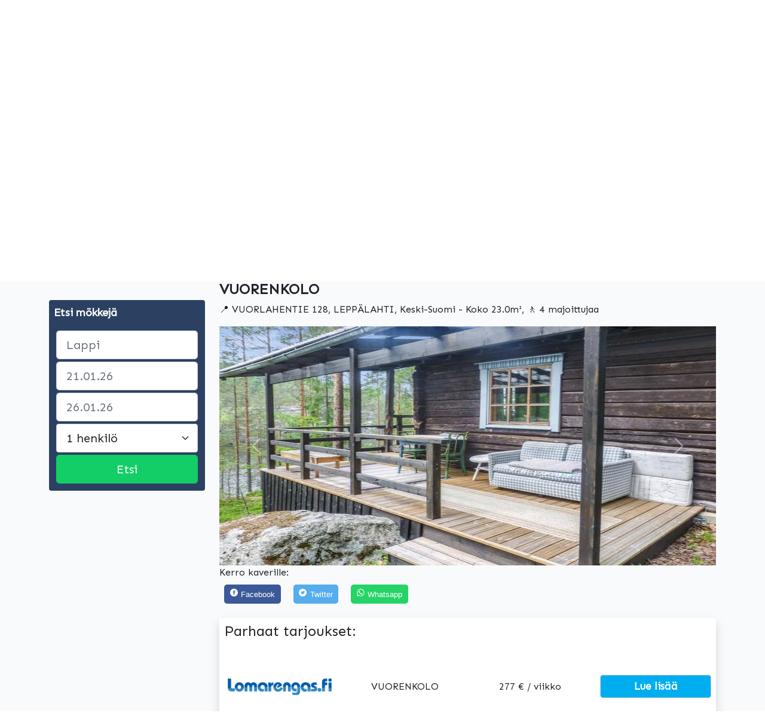

--- FILE ---
content_type: text/html; charset=UTF-8
request_url: https://xn--mkkikartta-ecb.fi/mokki/7065
body_size: 7078
content:
<!doctype html>

<html lang="fi">
<head>
  <meta charset="utf-8">
  <meta name="viewport" content="width=device-width, initial-scale=1.0">

  <title>Mökki: VUORENKOLO, LEPPÄLAHTI | Varaa tästä | Mökkikartta</title>
  <meta name="description" content="Vuokramökki VUORENKOLO paikkakunnalla LEPPÄLAHTI. Katso hinta ja varaa nyt!">
  <meta property="og:type" content="website">

  <link rel="icon" href="/favicon.ico">
  <link rel="icon" href="/favicon.svg" type="image/svg+xml">
  <link rel="apple-touch-icon" href="/apple-touch-icon.png">

  <link rel="stylesheet" href="../app.css">
  <link href="https://cdn.jsdelivr.net/npm/bootstrap@5.0.2/dist/css/bootstrap.min.css" rel="stylesheet" integrity="sha384-EVSTQN3/azprG1Anm3QDgpJLIm9Nao0Yz1ztcQTwFspd3yD65VohhpuuCOmLASjC" crossorigin="anonymous">
  <script src="https://cdn.jsdelivr.net/npm/@popperjs/core@2.9.2/dist/umd/popper.min.js" integrity="sha384-IQsoLXl5PILFhosVNubq5LC7Qb9DXgDA9i+tQ8Zj3iwWAwPtgFTxbJ8NT4GN1R8p" crossorigin="anonymous"></script>
<script src="https://cdn.jsdelivr.net/npm/bootstrap@5.0.2/dist/js/bootstrap.min.js" integrity="sha384-cVKIPhGWiC2Al4u+LWgxfKTRIcfu0JTxR+EQDz/bgldoEyl4H0zUF0QKbrJ0EcQF" crossorigin="anonymous"></script>
<link rel="preconnect" href="https://fonts.googleapis.com">
<link rel="preconnect" href="https://fonts.gstatic.com" crossorigin>
<link href="https://fonts.googleapis.com/css2?family=Sen&display=swap" rel="stylesheet">
<script src="https://code.jquery.com/jquery-3.2.1.slim.min.js" integrity="sha384-KJ3o2DKtIkvYIK3UENzmM7KCkRr/rE9/Qpg6aAZGJwFDMVNA/GpGFF93hXpG5KkN" crossorigin="anonymous"></script>
 <link rel="stylesheet" href="https://code.jquery.com/ui/1.11.4/themes/smoothness/jquery-ui.css">  
  <script src="https://code.jquery.com/jquery-1.10.2.js"></script>  
  <script src="https://code.jquery.com/ui/1.11.4/jquery-ui.js"></script> 
  <script async src="https://pagead2.googlesyndication.com/pagead/js/adsbygoogle.js?client=ca-pub-6883962074952259"
     crossorigin="anonymous"></script>
     <script type="text/javascript" src="https://cdnjs.cloudflare.com/ajax/libs/bootstrap-datepicker/1.4.1/js/bootstrap-datepicker.min.js"></script>
<link rel="stylesheet" href="https://cdnjs.cloudflare.com/ajax/libs/bootstrap-datepicker/1.4.1/css/bootstrap-datepicker3.css">
</head>
<body>
 <nav class="navbar navbar-expand-xl navbar-dark bg-blu">
  <div class="container-fluid">
    <a class="navbar-brand" href="/"><img style="width:250px;height:80px;" src="../mokkikartta-logo-valkoinen.png"></a>

    <div class="collapse navbar-collapse" id="navbarBasic">
      <ul class="navbar-nav me-auto mb-2 mb-xl-0">
      </ul>
      
    </div>
  </div>
</nav><div class="container-fluid bg-grey">
<div class="container pt-2">
<nav aria-label="breadcrumb">
  <ol class="breadcrumb">
    <li class="breadcrumb-item"><a href="/">Etusivu</a></li>
    <li class="breadcrumb-item"><a href="/mokit.php?paikka=Keski-Suomi">Keski-Suomi</a></li>
    <li class="breadcrumb-item"><a href="/mokit.php?paikka=LEPPÄLAHTI">LEPPÄLAHTI</a></li>
  </ol>
</nav>
  <div class="row">
    <div class="col-lg-3 pt-5 mob-none">
      <div class="p-2 rounded" style="background-color:#2c4162!important">
      <p style="color:white;font-size:18px;"><b>Etsi mökkejä</b></p>
      <form action="/mokit.php" method="get">
      <div class="col-lg m-1">
    <input type="text" class="form-control form-control-lg" name="paikka" placeholder="Lappi" id="paikka" aria-label="paikka">
  </div>
  <div class="col-lg m-1">
    <input type="text" class="form-control form-control-lg" id="datepicker1" name="alku" placeholder="21.01.26">
  </div>
  <div class="col-lg m-1">
    <input type="text" class="form-control form-control-lg" id="datepicker2" name="loppu" placeholder="26.01.26">
  </div>
  <div class="col-lg m-1">
    <select class="form-select form-select-lg" name="hlo" aria-label="Large select">
    <option selected="" value="1">1 henkilö</option>
  <option value="2">2 henkilöä</option>
  <option value="3">3 henkilöä</option>
  <option value="4">4 henkilöä</option>
  <option value="5">5 henkilöä</option>
  <option value="6">6 henkilöä</option>
  <option value="7">7 henkilöä</option>
    </select>
  </div>
  <div class="col-lg m-1">
      <input type="submit" style="color:white;background-color:#13ce66!important;border-color:#13ce66!important;" value="Etsi" class="bg-blu form-control form-control-lg"></input>
</div>
</form>
      </div>
      <script src="/bootstrap-datepicker.fi.js" charset="UTF-8"></script>
      <script>$("#datepicker1").datepicker({
    isRTL: true,
    format: 'dd.mm.yyyy',
    autoclose:false,
    language: 'fi',
    months: [ "Tammikuu", "Helmikuu", "Maaliskuu", "Huhtikuu", "Toukokuu", "Kesäkuu",
	"Heinäkuu", "Elokuu", "Syyskuu", "Lokakuu", "Marraskuu", "Joulukuu"],
	 startDate: '+1d'
});</script>
<script>$("#datepicker2").datepicker({
    isRTL: false,
    format: 'dd.mm.yyyy',
    autoclose:true,
    language: 'fi',
    months: [ "Tammikuu", "Helmikuu", "Maaliskuu", "Huhtikuu", "Toukokuu", "Kesäkuu",
	"Heinäkuu", "Elokuu", "Syyskuu", "Lokakuu", "Marraskuu", "Joulukuu"],
	startDate: '+2d'
});</script>
 <script>  
  $(function() {  
    var paikka = [  
      "Ahlainen",  
      "Alavieska",  
      "Asikkala",  
      "Artjärvi",  
      "Askainen",  
      "Alahärmä",  
      "Askola",  
      "Alavus",  
      "Aura",  
      "Angelniemi",  
      "Alajärvi",  
      "Alaveteli",
      "Alatornio",
      "Akaa",
      "Aitolahti",
      "Anttola",
      "Anjala",
      "Alastaro",
      "Anjalankoski",
      "Ahvenanmaa",
      "Bromarv",
      "Brändö",
      "Bomba",
      "Bergö",
      "Björkby",
      "Degerby",
      "Dragsfjärd",
      "Espoo",
      "Eura",
      "Eno",
      "Enonkoski",
      "Eräjärvi",
      "Eckerö",
      "Evijärvi",
      "Eurajoki",
      "Enontekiö",
      "Etelä-Karjala",
      "Etelä-pohjanmaa",
      "Etelä-savo",
      "Ellivuori",
      "Forssa",
      "Finström",
      "Föglö",
      "Fiskars",
      "Geta",
      "Hollola",
      "Hammarland",
      "Haukivuori",
      "Haaga",
      "Haapasaari",
      "Huopalahti",
      "Houtskari",
      "Hossa",
      "Hiiumaa",
      "Hämeenkyrö",
      "Heinävesi",
      "Haapavesi",
      "Hirvensalmi",
      "Humppila",
      "Himanka",
      "Honkajoki",
      "Honkilahti",
      "Hailuoto",
      "Harjumaa",
      "Huttulampi",
      "Hausjärvi",
      "Hyrynsalmi",
      "Hämeenkoski",
      "Hartola",
      "Helvetinjärvi",
      "Hämeenlinna",
      "Heinola",
      "Hauho",
      "Hyvinkää",
      "Hinnerjoki",
      "Hanko",
      "Himos",
      "Häkärinteet",
      "Ikaalinen",
      "Iitti",
      "Inkoo",
      "Imatra",
      "Isorakka",
      "Inari",
      "Iniö",
      "Ilomantsi",
      "Isokyrö",
      "Ivalo",
      "Ilmajoki",
      "Isojoki",
      "Ii",
      "Iisalmi",
      "Iso-syöte",
      "Järvenpää",
      "Jaala",
      "Juuka",
      "Jämsänkoski",
      "Juuma",
      "Joutseno",
      "Juva",
      "Joroinen",
      "Jepua",
      "Jäppilä",
      "Jalasjärvi",
      "Jämijärvi",
      "Jyväskylä",
      "Jomala",
      "Jatuni",
      "Joutsa",
      "Jurva",
      "Juupajoki",
      "Jämsä",
      "Jokioinen",
      "Janakkala",
      "Joensuu",
      "Juankoski",
      "Jurttivaara",
      "Koijärvi",
      "Kemiönsaari",
      "Kouvola",
      "Kolari",
      "Kihniö",
      "Konginkangas",
      "Kylmäkoski",
      "Karinainen",
      "Karhula",
      "Kätkäsuvanto",
      "Kustavi",
      "Korsholm",
      "Kiikka",
      "Kittilä",
      "Kiiminki",
      "Korpilahti",
      "Kontiolahti",
      "Kalajoki",
      "Karuna",
      "Kiuruvesi",
      "Keminmaa",
      "Kuhmo",
      "Kolovesi",
      "Kokemäki",
      "Kasnäs",
      "Keikyä",
      "Kärkölä",
      "Kankaanpää",
      "Kätkä",
      "Kilpisjärvi",
      "Kälviä",
      "Keski-suomi",
      "Kymenlaakso",
      "Keski-pohjanmaa",
      "Kainuu",
      "Kanta-häme",
      "Kalpalinna",
      "Koli",
      "Kasurila",
      "Lapua",
      "Lavia",
      "Leppävirta",
      "Lauritsala",
      "Lestijärvi",
      "Luoto",
      "Lohja",
      "Leivonmäki",
      "Lapinjärvi",
      "Loimaa",
      "Lemland",
      "Luhanka",
      "Luopioinen",
      "Laukaa",
      "Linnanmäki",
      "Liljendal",
      "Lappeenranta",
      "Lapinlahti",
      "Lieto",
      "Laturakka",
      "Lappee",
      "Loppi",
      "Längelmäki",
      "Lemi",
      "Laitila",
      "Lumijoki",
      "Lahti",
      "Luvia",
      "Lemu",
      "Lokalahti",
      "Lohtaja",
      "Lappi",
      "Laajavuori",
      "Levi",
      "Luosto",
      "Maksamaa",
      "Marttila",
      "Maaria",
      "Masku",
      "Metsämaa",
      "Maaninka",
      "Maahinen",
      "Messukylä",
      "Maarianhamina",
      "Mietoinen",
      "Myrskylä",
      "Mäntyharju",
      "Munsala",
      "Muonio",
      "Mäntsälä",
      "Muumimaailma",
      "Mustasaari",
      "Masala",
      "Mikkeli",
      "Meri-teijo",
      "Muuruvesi",
      "Merijärvi",
      "Maalahti",
      "Mouhijärvi",
      "Miehikkälä",
      "Mynämäki",
      "Mänttä-vilppula",
      "Merimasku",
      "Merikarvia",
      "Multia",
      "Mänttä",
      "Maarianvaara",
      "Messilä",
      "Nivala",
      "Nuijamaa",
      "Nuottirakka",
      "Nuuksio",
      "Närpiö",
      "Nurmo",
      "Nauvo",
      "Nakkila",
      "Nilsiä",
      "Nurmijärvi",
      "Noormarkku",
      "Nousiainen",
      "nanguniemi",
      "Nummi-pusula",
      "Nokia",
      "Naantali",
      "Narkaus",
      "Nurmes",
      "Nastola",
      "Oulunkylä",
      "Oulunsalo",
      "Oravainen",
      "Orivesi",
      "Oulu",
      "Oulainen",
      "Oripää",
      "Orimattila",
      "Outokumpu",
      "Oulujoki",
      "Ounasvaara",
      "Olos",
      "Pertteli",
      "Perniö",
      "Perho",
      "Pielisensuu",
      "Pello",
      "Pikkurakka",
      "Pieksämäki",
      "Pyhäntä",
      "Piippola",
      "Peräseinäjoki",
      "Punkaharju",
      "Pornainen",
      "Powerpark",
      "Piikkiö",
      "Pylkönmäki",
      "Parainen",
      "Pohja",
      "Pattijoki",
      "Pöytyä",
      "Pyhämaa",
      "Pirttikylä",
      "Pertunmaa",
      "Pieksänmaa",
      "Pori",
      "Padasjoki",
      "Posio",
      "Pedersören kunta",
      "Pukkila",
      "Paltamo",
      "Puumala",
      "Pomarkku",
      "Pohjois-savo",
      "Päijät-häme",
      "Pohjois-karjala",
      "Pohjois-pohjanmaa",
      "Pohjanmaa",
      "Pirkanmaa",
      "Pikku-syöte",
      "Paljakka",
      "Pyhä",
      "Pallas",
      "Purnuvuori",
      "Reisjärvi",
      "Riihimäki",
      "Raisio",
      "Rantsila",
      "Riistavesi",
      "Ristiina",
      "Ruukki",
      "Rautio",
      "Revonlahti",
      "Rovaniemi",
      "Rääkkylä",
      "Raahe",
      "Rautavaara",
      "Rukanriutta",
      "Rymättylä",
      "Raattama",
      "Raippaluotto",
      "Rusko",
      "Rosala",
      "Renko",
      "Ristijärvi",
      "Rauma",
      "Ranua",
      "Reposaari",
      "Raasepori",
      "Ruotsinpyhtää",
      "Rautalampi",
      "Ruokolahti",
      "Rantasalmi",
      "Rautjärvi",
      "Ruovesi",
      "Riihivuori",
      "Ruka",
      "Siilinjärvi",
      "Särkisalo",
      "Savonlinna",
      "Saarijärvi",
      "Sysmä",
      "Suonenjoki",
      "Somerniemi",
      "Säkylä",
      "Suodenniemi",
      "Sulkava",
      "Sastamala",
      "Säyneinen",
      "Saukkolampi",
      "Säynätsalo",
      "Sund",
      "Simo",
      "Soini",
      "Snappertuna",
      "Syöte",
      "Sulva",
      "Salla",
      "Siipyy",
      "Saana",
      "Sodankylä",
      "Särkänniemi",
      "Sahalahti",
      "Saaristomeri",
      "Suomussalmi",
      "Sumiainen",
      "Saari",
      "Sääminki",
      "Satakunta",
      "Sappee",
      "Suomutunturi",
      "Saariselkä",
      "Sallatunturi",
      "Tuusniemi",
      "Turku",
      "Turun saaristo",
      "Tyrvää",
      "Tampere",
      "Teijo",
      "Tuulos",
      "Tenhola",
      "Teerijärvi",
      "Tesiko",
      "Teuvo",
      "Temmes",
      "Tuupovaara",
      "Tornio",
      "Tammela",
      "Tyrväntö",
      "Tuusula",
      "Tervo",
      "Tyrnävä",
      "Tohmajärvi",
      "Tiukka",
      "Toivakka",
      "Tammisaari",
      "Taivalkoski",
      "Tervakoski",
      "Tervola",
      "Torronsuo",
      "Taipalsaari",
      "Toijala",
      "Töysä",
      "Taivassalo",
      "Tahko",
      "Uurainen",
      "Uusikaarlepyy",
      "Utajärvi",
      "Uusikaupunki",
      "Ulvila",
      "Uukuniemi",
      "Utsjoki",
      "Ullava",
      "Uskela",
      "Urjala",
      "Urho Kekkosen kansallispuisto",
      "Uusimaa",
      "Ukkohalla",
      "Valkeala",
      "Viljakkala",
      "Vehmaa",
      "Vähäkyrö",
      "Vårdo",
      "Välirakka",
      "Vesanto",
      "Vihtaranta",
      "Valtimo",
      "Vimpeli",
      "Vähärakka",
      "Vaala",
      "Vieremä",
      "Vantaa",
      "Vöyri",
      "Vehmersalmi",
      "Vesilahti",
      "Virrat",
      "Vammala",
      "Varkaus",
      "Virkkula",
      "Vahto",
      "Vierumäki",
      "Varpaisjärvi",
      "Veteli",
      "Västanfjärd",
      "Vanaja",
      "Vaasa",
      "Virolahti",
      "Vuolijoki",
      "Varsinais-suomi",
      "Vuokatti",
      "Yläne",
      "Ylämaa",
      "Ylikiiminki",
      "Ylihärmä",
      "Yyteri",
      "Yli-ii",
      "Ypäjä",
      "Ylöjärvi",
      "Ylistaro",
      "Ylivieska",
      "Yli-kyrö",
      "Ylläsjärvi",
      "Ylimarkku",
      "Ylitornio",
      "Ylläs",
      "Äetsä",
      "Ähtäri",
      "Äänekoski",
      "Ähtävä",
      "Äkäslompolo",
      "Öja",
    ];  
    $( "#paikka" ).autocomplete({  
      source: paikka  
    });  
  });  
  </script> 
</div>
    
      <!-- oikea -->
      <div class="col-lg">
        <div id="focus" class="mt-3 mb-3">
        <h2 style="font-weight:bold;">VUORENKOLO</h2>
          <span>📍 VUORLAHENTIE 128, LEPPÄLAHTI, Keski-Suomi - Koko 23.0m², 🚶 4 majoittujaa</span>
            <script type="text/javascript">
    window.onload = function() {
        document.getElementById('focus').scrollIntoView();
    };
</script>
      </div>
            <div id="carouselWithControls" class="carousel slide" data-bs-interval="false">
  <div class="carousel-inner">
      <div class="carousel-item active">
      <img class="d-block w-100 desk-image" src="https://cdn.mökkikartta.fi/kuvat/7065-preview-7065_6.jpg" alt="-kuvat">
    </div>
       <div class="carousel-item">
      <img class="d-block w-100 desk-image" src="https://cdn.mökkikartta.fi/kuvat/7065-preview-7065_9.jpg" alt="-ulkoa">
    </div>
        <div class="carousel-item">
      <img class="d-block w-100 desk-image" src="https://cdn.mökkikartta.fi/kuvat/7065-preview-7065_5.jpg" alt="-sisältä">
    </div>
  </div>
<a class="carousel-control-prev" href="#carouselWithControls" role="button" data-bs-slide="prev">
    <span class="carousel-control-prev-icon" aria-hidden="true"></span>
    <span class="visually-hidden">Edellinen</span>
  </a>
  <a class="carousel-control-next" href="#carouselWithControls" role="button" data-bs-slide="next">
    <span class="carousel-control-next-icon" aria-hidden="true"></span>
    <span class="visually-hidden">Seuraava</span>
  </a>
</div>
      
      
      <!-- Sharingbutton Facebook -->
      <span>Kerro kaverille:</span><br>
 <a style="color:white;" class="resp-sharing-button__link" href="https://www.facebook.com/sharer/sharer.php?u=https://xn--mkkikartta-ecb.fi/mokki/7065" target="_blank" rel="noopener" aria-label="Facebook">
  <div style="font-size:13px;" class="resp-sharing-button resp-sharing-button--facebook resp-sharing-button--medium"><div aria-hidden="true" class="resp-sharing-button__icon resp-sharing-button__icon--solidcircle">
    <svg xmlns="http://www.w3.org/2000/svg" viewBox="0 0 24 24"><path d="M12 0C5.38 0 0 5.38 0 12s5.38 12 12 12 12-5.38 12-12S18.62 0 12 0zm3.6 11.5h-2.1v7h-3v-7h-2v-2h2V8.34c0-1.1.35-2.82 2.65-2.82h2.35v2.3h-1.4c-.25 0-.6.13-.6.66V9.5h2.34l-.24 2z"/></svg></div>Facebook</div>
</a>

<!-- Sharingbutton Twitter -->
<a style="color:white;" class="resp-sharing-button__link" href="https://twitter.com/share?url=https://xn--mkkikartta-ecb.fi/mokki/7065" target="_blank" rel="noopener" aria-label="Twitter">
  <div style="font-size:13px;" class="resp-sharing-button resp-sharing-button--twitter resp-sharing-button--medium"><div aria-hidden="true" class="resp-sharing-button__icon resp-sharing-button__icon--solidcircle">
    <svg xmlns="http://www.w3.org/2000/svg" viewBox="0 0 24 24"><path d="M12 0C5.38 0 0 5.38 0 12s5.38 12 12 12 12-5.38 12-12S18.62 0 12 0zm5.26 9.38v.34c0 3.48-2.64 7.5-7.48 7.5-1.48 0-2.87-.44-4.03-1.2 1.37.17 2.77-.2 3.9-1.08-1.16-.02-2.13-.78-2.46-1.83.38.1.8.07 1.17-.03-1.2-.24-2.1-1.3-2.1-2.58v-.05c.35.2.75.32 1.18.33-.7-.47-1.17-1.28-1.17-2.2 0-.47.13-.92.36-1.3C7.94 8.85 9.88 9.9 12.06 10c-.04-.2-.06-.4-.06-.6 0-1.46 1.18-2.63 2.63-2.63.76 0 1.44.3 1.92.82.6-.12 1.95-.27 1.95-.27-.35.53-.72 1.66-1.24 2.04z"/></svg></div>Twitter</div>
</a>

<!-- Sharingbutton WhatsApp -->
<a style="color:white;" class="resp-sharing-button__link" href="whatsapp://send?text=https://xn--mkkikartta-ecb.fi/mokki/7065" target="_blank" rel="noopener" aria-label="Share on WhatsApp">
  <div style="font-size:13px;" class="resp-sharing-button resp-sharing-button--whatsapp resp-sharing-button--large"><div aria-hidden="true" class="resp-sharing-button__icon resp-sharing-button__icon--solid">
    <svg xmlns="http://www.w3.org/2000/svg" viewBox="0 0 24 24"><path d="M20.1 3.9C17.9 1.7 15 .5 12 .5 5.8.5.7 5.6.7 11.9c0 2 .5 3.9 1.5 5.6L.6 23.4l6-1.6c1.6.9 3.5 1.3 5.4 1.3 6.3 0 11.4-5.1 11.4-11.4-.1-2.8-1.2-5.7-3.3-7.8zM12 21.4c-1.7 0-3.3-.5-4.8-1.3l-.4-.2-3.5 1 1-3.4L4 17c-1-1.5-1.4-3.2-1.4-5.1 0-5.2 4.2-9.4 9.4-9.4 2.5 0 4.9 1 6.7 2.8 1.8 1.8 2.8 4.2 2.8 6.7-.1 5.2-4.3 9.4-9.5 9.4zm5.1-7.1c-.3-.1-1.7-.9-1.9-1-.3-.1-.5-.1-.7.1-.2.3-.8 1-.9 1.1-.2.2-.3.2-.6.1s-1.2-.5-2.3-1.4c-.9-.8-1.4-1.7-1.6-2-.2-.3 0-.5.1-.6s.3-.3.4-.5c.2-.1.3-.3.4-.5.1-.2 0-.4 0-.5C10 9 9.3 7.6 9 7c-.1-.4-.4-.3-.5-.3h-.6s-.4.1-.7.3c-.3.3-1 1-1 2.4s1 2.8 1.1 3c.1.2 2 3.1 4.9 4.3.7.3 1.2.5 1.6.6.7.2 1.3.2 1.8.1.6-.1 1.7-.7 1.9-1.3.2-.7.2-1.2.2-1.3-.1-.3-.3-.4-.6-.5z"/></svg>
    </div>Whatsapp</div>
</a>
<!--kortti-->
<div class="container shadow bg-white mt-3 p-2 mb-3">
      <h2>Parhaat tarjoukset:</h2>
  <div class="row text-center justify-content-center mt-5 align-items-center">
    <div class="col mob-none">
        <img class="img img-fluid" src="/lomarengas.png">
      </div>
      <div class="col mob-none">
      VUORENKOLO      </div>
       <div class="col desk-none">
      <img class="img img-fluid" src="/lomarengas.png">
      </div>
      <div class="col mob-13">
      277 € / viikko
      </div>
      <div class="col">
      <button onclick="go7065()" style="color:white;font-size:17px;font-weight:bold;" class="bg-blu form-control form-control-md">Lue lisää</button>
    <script>
    function go7065() {
      window.location.href = url;
    }
      </script>
    </div>
      </div>
      <hr>
            <div class="text-center"><p>✓ Meidän parhaan hinnan <a href="">takuumme</a></p></div>
            <h2>Vuokramökin kuvaus</h2>
  <p>Jyväskylästä 16 km itään, Palvajärvi 20 m (pituus 3 km, leveys 400 m), syvä, kova kalliopohja, vastaranta 100 m, oma  vene. Hirsimökki 1985, tupakeittiö 2 vuodesohvaa, eteinen, sauna, kylmä vesi vesipumpulla saunaan ja avokuisti.  Mökissä ei ole takkaa, lämmitys puukaminalla. Mökki sijaitsee kapean lahden rannalla erämaisessa miljöössä, vastarannalla kallioseinämä. Mökiltä rantaan jyrkkä rinne, ranta syvä, ei sovellu pienille lapsille. Tontti on luonnontilainen ja rauhallinen. Juomavesi haetaan 160 m päässä olevasta vesipisteestä. Lemmikit sallittu, mutta toivottavaa pitää mm. isot koirat kytkettyinä.</p>
      </div>
      <h2>Mökin ominaisuudet</h2>
      <div class="container shadow bg-white mt-3 p-2 mb-3">
        <div class="row mb-3">
          <div class="col-lg">
            <p><b>Varustelu</b></p>
      </div>
      <div class="col-lg">
            <p><b>Etäisyydet</b></p>
      </div>
      </div>
      <h2>Tarkemmat tiedot</h2>
      <p>Kirjoita omat tarkemmat tiedot</p>
      </div>
      <!-- -->
      </div></div></div></div>
<!-- footteri -->
<div class="container-fluid bg-dk">
    <div style="color:white;" class="container">
        <div class="row pt-5 pb-5">
            <div class="col-lg">
                <p><b>Yrityksen tiedot</b></p>
                <ul class="list-unstyled">
                <li><a style="color:white;text-decoration:none;" href="/tietoa-meista">Tietoa meistä</a></li>
                <li><a style="color:white;text-decoration:none;" href="/toimintamalli">Toimintamallimme</a></li>
                <li><a style="color:white;text-decoration:none;" href="/blog">Vinkkejä</a></li>
</ul>
</div>
<div class="col-lg">
                <p><b>Ota yhteyttä</b></p>
                <ul class="list-unstyled">
                <li>Apua</li>
                <li>Mökin omistajat</li>
                <li>Mainoskumppanit</li>
</ul>
</div>
<div class="col-lg">
                <p><b>Lisää</b></p>
                <ul class="list-unstyled">
                <li><a style="color:white;text-decoration:none;" href="#top">Selaa mökkejä sijainnin mukaan</a></li>
                <li><a style="color:white;text-decoration:none;" href="/tietoa-meista">Meidän parhaan hinnan takuu</a></li>
</ul>
</div>
<div class="text-center pt-5">
    <span style="color:#91a1ba;font-size:15px;">Tietosuojakäytäntö</span> <span style="color:#91a1ba;font-size:13px;"> Evästekäytäntö</span> <span style="color:#91a1ba;font-size:13px;">Yleiset käyttöehdot</span> <span style="color:#91a1ba;font-size:13px;">©2022 Mökkikartta</span>
<p style="color:#91a1ba;font-size:12px;padding-top:10px;">Etsi halpoja mökkejä ja loma-asuntoja Mökkikartan mökkihaulla. Etsi suostuimpien kohteiden edullisimmat majoitustarjoukset ympäri Suomen. Mökkikartta etsii ja löytää puolestasi parhaat majoitusvaihtoehdot useilta sivustoilta ja auttaa vertailemaan majoituskuluja. Löydä mökki ja tee varaus jo tänään!</p>
</div>
<div class="text-center pt-5">
    <p style="font-size:14px;">Mökkikartta on osa DigitalFox palveluverkostoa, joka on Suomen ketterin vertailupalveluiden tarjoaja internetissä.</p>
</div>
</div>
</div>
</div></body>

</html>

--- FILE ---
content_type: text/html; charset=utf-8
request_url: https://www.google.com/recaptcha/api2/aframe
body_size: 265
content:
<!DOCTYPE HTML><html><head><meta http-equiv="content-type" content="text/html; charset=UTF-8"></head><body><script nonce="arDiFP1ae-dMB-Sa1_vHSQ">/** Anti-fraud and anti-abuse applications only. See google.com/recaptcha */ try{var clients={'sodar':'https://pagead2.googlesyndication.com/pagead/sodar?'};window.addEventListener("message",function(a){try{if(a.source===window.parent){var b=JSON.parse(a.data);var c=clients[b['id']];if(c){var d=document.createElement('img');d.src=c+b['params']+'&rc='+(localStorage.getItem("rc::a")?sessionStorage.getItem("rc::b"):"");window.document.body.appendChild(d);sessionStorage.setItem("rc::e",parseInt(sessionStorage.getItem("rc::e")||0)+1);localStorage.setItem("rc::h",'1768797908240');}}}catch(b){}});window.parent.postMessage("_grecaptcha_ready", "*");}catch(b){}</script></body></html>